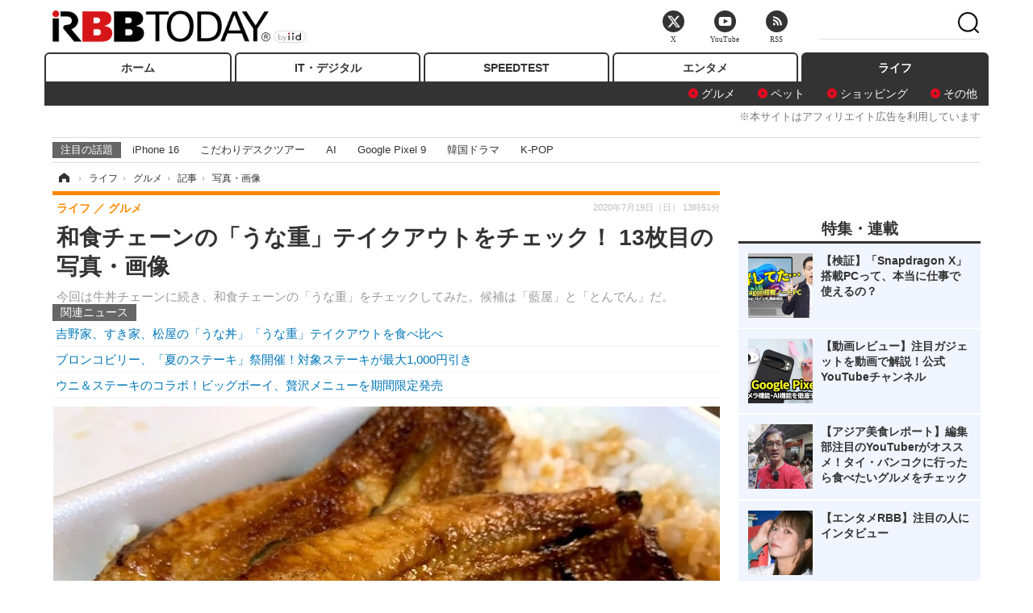

--- FILE ---
content_type: text/html; charset=utf-8
request_url: https://www.rbbtoday.com/article/img/2020/07/19/180612/673060.html
body_size: 10673
content:
<!doctype html>
<html lang="ja" prefix="og: http://ogp.me/ns#">
<head>
<meta charset="UTF-8">
<meta name="viewport" content="width=1170">
<meta property="fb:app_id" content="213710028647386">
<link rel="stylesheet" href="/base/css/a.css?__=2025122404">
<script type="text/javascript">
(function(w,k,v,k2,v2) {
  w[k]=v; w[k2]=v2;
  var val={}; val[k]=v; val[k2]=v2;
  (w.dataLayer=w.dataLayer||[]).push(val);
})(window, 'tpl_name', 'pages/image', 'tpl_page', 'image');
</script>
<script src="/base/scripts/jquery-2.1.3.min.js"></script>
<script type="text/javascript" async src="/base/scripts/a.min.js?__=2025122404"></script>




<!-- Facebook Pixel Code -->
<script>
!function(f,b,e,v,n,t,s){if(f.fbq)return;n=f.fbq=function(){n.callMethod?
n.callMethod.apply(n,arguments):n.queue.push(arguments)};if(!f._fbq)f._fbq=n;
n.push=n;n.loaded=!0;n.version='2.0';n.queue=[];t=b.createElement(e);t.async=!0;
t.src=v;s=b.getElementsByTagName(e)[0];s.parentNode.insertBefore(t,s)}(window,
document,'script','https://connect.facebook.net/en_US/fbevents.js');
fbq('init', '1665201680438262');
fbq('track', 'PageView');
</script>
<noscript><img height="1" width="1" style="display:none"
src="https://www.facebook.com/tr?id=1665201680438262&ev=PageView&noscript=1"
/></noscript>
<!-- DO NOT MODIFY -->
<!-- End Facebook Pixel Code -->




    <title>和食チェーンの「うな重」テイクアウトをチェック！ 13枚目の写真・画像 | RBB TODAY</title>
  <meta name="keywords" content="和食チェーンの「うな重」テイクアウトをチェック！,画像,写真,ニュース,RBB TODAY">
  <meta name="description" content="今回は牛丼チェーンに続き、和食チェーンの「うな重」をチェックしてみた。候補は「藍屋」と「とんでん」だ。  和食チェーンの「うな重」テイクアウトをチェック！ 13枚目の写真・画像">
  <meta name="thumbnail" content="https://www.rbbtoday.com/imgs/ogp_f/673060.jpg">

    
        <meta name="twitter:title" content="和食チェーンの「うな重」テイクアウトをチェック！ 13枚目の写真・画像 | RBB TODAY">
    <meta name="twitter:card" content="photo">
    <meta name="twitter:site" content="@RBBTODAY">
    <meta name="twitter:url" content="https://www.rbbtoday.com/article/img/2020/07/19/180612/673060.html">
    <meta name="twitter:image" content="https://www.rbbtoday.com/imgs/p/puvWSRmBT8ymJJcQc2fkhylO-UA3Q0JFREdG/673060.jpg">
  
    <meta property="og:title" content="和食チェーンの「うな重」テイクアウトをチェック！ 13枚目の写真・画像 | RBB TODAY">
  <meta property="og:description" content="今回は牛丼チェーンに続き、和食チェーンの「うな重」をチェックしてみた。候補は「藍屋」と「とんでん」だ。  和食チェーンの「うな重」テイクアウトをチェック！ 13枚目の写真・画像">


<meta property="og:type" content="article">
<meta property="og:site_name" content="RBB TODAY">
<meta property="og:url" content="https://www.rbbtoday.com/article/img/2020/07/19/180612/673060.html">
<meta property="og:image" content="https://www.rbbtoday.com/imgs/ogp_f/673060.jpg">

<link rel="apple-touch-icon" sizes="76x76" href="/base/images/touch-icon-76.png">
<link rel="apple-touch-icon" sizes="120x120" href="/base/images/touch-icon-120.png">
<link rel="apple-touch-icon" sizes="152x152" href="/base/images/touch-icon-152.png">
<link rel="apple-touch-icon" sizes="180x180" href="/base/images/touch-icon-180.png">

<meta name='robots' content='max-image-preview:large' /><script>var dataLayer = dataLayer || [];dataLayer.push({'customCategory': 'life','customSubCategory': 'life-gourmet','customProvider': 'RBBTODAY','customAuthorId': '1','customAuthorName': 'RBB TODAY','customPrimaryGigaId': '','customPrimaryGigaName': ''});</script><meta name="cXenseParse:iid-articleid" content="180612">
<meta name="cXenseParse:iid-article-title" content="和食チェーンの「うな重」テイクアウトをチェック！">
<meta name="cXenseParse:iid-page-type" content="画像ページ">
<meta name="cXenseParse:iid-page-name" content="image">
<meta name="cXenseParse:iid-category" content="ライフ">
<meta name="cXenseParse:iid-subcategory" content="グルメ">
<meta name="cXenseParse:iid-hidden-adsense" content="false">
<meta name="cXenseParse:iid-hidden-other-ad" content="false">
<meta name="cXenseParse:iid-article-type" content="通常記事">
<meta name="cXenseParse:iid-provider-name" content="RBB TODAY">
<meta name="cXenseParse:author" content="RBB TODAY">
<meta name="cXenseParse:recs:publishtime" content="2020-07-19T13:51:14+0900">
<meta name="cxenseparse:iid-publish-yyyy" content="2020">
<meta name="cxenseparse:iid-publish-yyyymm" content="202007">
<meta name="cxenseparse:iid-publish-yyyymmdddd" content="20200719">
<script async src="https://cdn.cxense.com/track_banners_init.js"></script>
<link rel="canonical" href="https://www.rbbtoday.com/article/img/2020/07/19/180612/673054.html">
<link rel="alternate" media="only screen and (max-width: 640px)" href="https://s.rbbtoday.com/article/img/2020/07/19/180612/673060.html">
<link rel="alternate" type="application/rss+xml" title="RSS" href="https://www.rbbtoday.com/rss20/index.rdf">

</head>

<body class="thm-page-arti-image page-cate--life page-cate--life-life-gourmet page-subcate--life-gourmet" data-nav="life">
<noscript><iframe src="//www.googletagmanager.com/ns.html?id=GTM-W379ZD"
height="0" width="0" style="display:none;visibility:hidden"></iframe></noscript>
<script>
(function(w,d,s,l,i){w[l]=w[l]||[];w[l].push({'gtm.start':
new Date().getTime(),event:'gtm.js'});var f=d.getElementsByTagName(s)[0],
j=d.createElement(s),dl=l!='dataLayer'?'&l='+l:'';j.async=true;j.src=
'//www.googletagmanager.com/gtm.js?id='+i+dl;f.parentNode.insertBefore(j,f);
})(window,document,'script','dataLayer','GTM-W379ZD');
</script>

<header class="thm-header">
  <div class="header-wrapper cf">
<div class="header-logo">
  <a class="link" href="https://www.rbbtoday.com/" data-sub-title=""><img class="logo" src="/base/images/header-logo.2025122404.png" alt="RBB TODAY | ブロードバンド情報サイト"></a>
</div>
  </div>
<nav class="thm-nav global-nav js-global-nav"><ul class="nav-main-menu js-main-menu"><li class="item js-nav-home nav-home"><a class="link" href="/">ホーム</a><ul class="nav-sub-menu js-sub-menu"></ul><!-- /.nav-sub-menu --></li><!-- /.item --><li class="item js-nav-digital nav-digital"><a class="link" href="/category/digital/">IT・デジタル</a><ul class="nav-sub-menu js-sub-menu"><li class="sub-item"><a  class="link" href="/category/digital/mobilebiz/latest/">スマートフォン</a></li><li class="sub-item"><a  class="link" href="/category/digital/neta/latest/">ネタ</a></li><li class="sub-item"><a  class="link" href="/category/digital/gadget/latest/">ガジェット・ツール</a></li><li class="sub-item"><a  class="link" href="/category/digital/shopping/latest/">ショッピング</a></li><li class="sub-item"><a  class="link" href="/category/digital/others/latest/">その他</a></li></ul><!-- /.nav-sub-menu --></li><!-- /.item --><li class="item js-nav-speed nav-speed"><a class="link" href="https://speed.rbbtoday.com/" target="_blank" rel="noopener">SPEEDTEST</a></li><li class="item js-nav-entertainment nav-entertainment"><a class="link" href="/category/entertainment/">エンタメ</a><ul class="nav-sub-menu js-sub-menu"><li class="sub-item"><a  class="link" href="/category/entertainment/movie/latest/">映画・ドラマ</a></li><li class="sub-item"><a  class="link" href="/category/entertainment/korea/latest/">韓流・K-POP</a></li><li class="sub-item"><a  class="link" href="/category/entertainment/korea-entertainment/latest/">韓国・芸能</a></li><li class="sub-item"><a  class="link" href="/category/entertainment/music/latest/">音楽</a></li><li class="sub-item"><a  class="link" href="/category/entertainment/sports/latest/">スポーツ</a></li><li class="sub-item"><a  class="link" href="/category/entertainment/gravure/latest/">グラビア</a></li><li class="sub-item"><a  class="link" href="/category/entertainment/blog/latest/">ブログ</a></li><li class="sub-item"><a  class="link" href="/category/entertainment/shopping/latest/">ショッピング</a></li><li class="sub-item"><a  class="link" href="/category/entertainment/others/latest/">その他</a></li></ul><!-- /.nav-sub-menu --></li><!-- /.item --><li class="item js-nav-life nav-life"><a class="link" href="/category/life/">ライフ</a><ul class="nav-sub-menu js-sub-menu"><li class="sub-item"><a  class="link" href="/category/life/life-gourmet/latest/">グルメ</a></li><li class="sub-item"><a  class="link" href="/category/life/pet/latest/">ペット</a></li><li class="sub-item"><a  class="link" href="/category/life/shopping/latest/">ショッピング</a></li><li class="sub-item"><a  class="link" href="/category/life/others/latest/">その他</a></li></ul><!-- /.nav-sub-menu --></li><!-- /.item --></ul><!-- /.nav-main-menu --></nav><!-- /.thm-nav --><div style="font-size: .95em; width: 96%; max-width: 1150px; margin:5px auto 0; color:#777; text-align: right;">※本サイトはアフィリエイト広告を利用しています</div>




<dl class="nav-giga cf ">
 <dt class="heading">注目の話題</dt>
 <dd class="keyword">
  <ul>
      <li class="item"><a class="link" href="https://www.rbbtoday.com/article/2024/09/22/223225.html"  target="_blank">iPhone 16</a></li>
      <li class="item"><a class="link" href="https://www.rbbtoday.com/special/4513/recent/" >こだわりデスクツアー</a></li>
      <li class="item"><a class="link" href="https://www.rbbtoday.com/special/2497/recent/"  target="_blank">AI</a></li>
      <li class="item"><a class="link" href="https://www.rbbtoday.com/article/2024/08/23/222587.html"  target="_blank">Google Pixel 9</a></li>
      <li class="item"><a class="link" href="https://www.rbbtoday.com/special/1600/recent/"  target="_blank">韓国ドラマ</a></li>
      <li class="item"><a class="link" href="https://www.rbbtoday.com/special/4579/recent/K-POP"  target="_blank">K-POP</a></li>
  </ul>
 </dd>
</dl>

<!-- global_nav -->
</header>

<div class="thm-body cf">
  <div class="breadcrumb">
<span id="breadcrumbTop"><a class="link" href="https://www.rbbtoday.com/"><span class="item icon icon-bc--home">ホーム</span></a></span>
<i class="separator icon icon-bc--arrow"> › </i>
<span id="BreadcrumbSecond">
  <a class="link" href="/category/life/">
    <span class="item icon icon-bc--life">ライフ</span>
  </a>
</span>
<i class="separator icon icon-bc--arrow"> › </i>
<span id="BreadcrumbThird">
  <a class="link" href="/category/life/life-gourmet/latest/">
    <span class="item icon icon-bc--life-gourmet">グルメ</span>
  </a>
</span>
<i class="separator icon icon-bc--arrow"> › </i>

    <span id="breadcrumbLast"><a class="link" href="/article/2020/07/19/180612.html"><span class="item icon icon-bc--article">記事</span></a></span>
    <i class="separator icon icon-bc--arrow"> › </i>

    <span class="item">写真・画像</span>
  </div>
  <main class="thm-main">
<header class="arti-header">
  <a href="/article/2020/07/19/180612.html?from=image-page-title" class="link-image-page-title">    <h1 class="head">和食チェーンの「うな重」テイクアウトをチェック！ 13枚目の写真・画像</h1>
  </a>  <p class="arti-summary">今回は牛丼チェーンに続き、和食チェーンの「うな重」をチェックしてみた。候補は「藍屋」と「とんでん」だ。</p>
  <div class="group">
    <span class="category-group-name">ライフ</span>
    <span class="category-name">グルメ</span>
  </div>
  <div class="date">
    <time class="pubdate" itemprop="datePublished" datetime="2020-07-19T13:51:14+09:00">2020年7月19日（日） 13時51分</time>
  </div>
</header>


<section class="main-pickup pickup">
  <h2 class="caption">関連ニュース</h2>
  <ul class="pickup-list">
      <li class="item item--line"><a class="link" href="/article/2020/07/18/180590.html">吉野家、すき家、松屋の「うな丼」「うな重」テイクアウトを食べ比べ<time class="date" datetime="2020-07-18T21:06:06+09:00"></time></a></li>
      <li class="item item--line"><a class="link" href="/article/2020/07/09/180320.html">ブロンコビリー、「夏のステーキ」祭開催！対象ステーキが最大1,000円引き<time class="date" datetime="2020-07-09T17:19:02+09:00"></time></a></li>
      <li class="item item--line"><a class="link" href="/article/2020/07/18/180566.html">ウニ＆ステーキのコラボ！ビッグボーイ、贅沢メニューを期間限定発売<time class="date" datetime="2020-07-18T06:00:05+09:00"></time></a></li>
  </ul><!-- /.pickup-list -->
</section><div class="arti-content arti-content--image">
  <div class="figure-area figure-area--zoom">
    <figure class="figure">
  
  <a class="link" href="/article/img/2020/07/19/180612/673061.html"><img class="image" src="/imgs/p/5Mv003Y5bG8YWlzdSjWJq4VMdEMsQ0JFREdG/673060.jpg" alt="和食チェーンの「うな重」テイクアウトをチェック！" width="826" height="620"></a>
      <figcaption class="figcaption">
        <span class="caption">和食チェーンの「うな重」テイクアウトをチェック！</span>
      </figcaption>
    </figure>
  </div>
  <div class="figure-pagination">
    <ul class="paging-list">
      <li class="item paging-prev"><a class="link icon icon--paging-prev" href="/article/img/2020/07/19/180612/673059.html">前の画像</a></li>
      <li class="item paging-next"><a class="link icon icon--paging-next" href="/article/img/2020/07/19/180612/673061.html">次の画像</a></li>
      <li class="item paging-back">
        <a class="link icon icon--paging-back" href="/article/2020/07/19/180612.html">この記事へ戻る
          <span class="count">13/14</span>
        </a>
      </li>
    </ul>
  </div>


</div>
<ul class="thumb-list cf">

  <li class="item">
    <a class="link" href="/article/img/2020/07/19/180612/673054.html">
      <img class="image" src="/imgs/p/0bAjJyffzYxYtm1NgnP1fE1PNkE4Q0JFREdG/673054.jpg" alt="和食チェーンの「うな重」テイクアウトをチェック！" width="120" height="120">
    </a>
  </li>

  <li class="item">
    <a class="link" href="/article/img/2020/07/19/180612/673048.html">
      <img class="image" src="/imgs/p/0bAjJyffzYxYtm1NgnP1fE1PNkE4Q0JFREdG/673048.jpg" alt="和食チェーンの「うな重」テイクアウトをチェック！" width="120" height="120">
    </a>
  </li>

  <li class="item">
    <a class="link" href="/article/img/2020/07/19/180612/673049.html">
      <img class="image" src="/imgs/p/0bAjJyffzYxYtm1NgnP1fE1PNkE4Q0JFREdG/673049.jpg" alt="和食チェーンの「うな重」テイクアウトをチェック！" width="120" height="120">
    </a>
  </li>

  <li class="item">
    <a class="link" href="/article/img/2020/07/19/180612/673050.html">
      <img class="image" src="/imgs/p/0bAjJyffzYxYtm1NgnP1fE1PNkE4Q0JFREdG/673050.jpg" alt="和食チェーンの「うな重」テイクアウトをチェック！" width="120" height="120">
    </a>
  </li>

  <li class="item">
    <a class="link" href="/article/img/2020/07/19/180612/673051.html">
      <img class="image" src="/imgs/p/0bAjJyffzYxYtm1NgnP1fE1PNkE4Q0JFREdG/673051.jpg" alt="和食チェーンの「うな重」テイクアウトをチェック！" width="120" height="120">
    </a>
  </li>

  <li class="item">
    <a class="link" href="/article/img/2020/07/19/180612/673052.html">
      <img class="image" src="/imgs/p/0bAjJyffzYxYtm1NgnP1fE1PNkE4Q0JFREdG/673052.jpg" alt="和食チェーンの「うな重」テイクアウトをチェック！" width="120" height="120">
    </a>
  </li>

  <li class="item">
    <a class="link" href="/article/img/2020/07/19/180612/673053.html">
      <img class="image" src="/imgs/p/0bAjJyffzYxYtm1NgnP1fE1PNkE4Q0JFREdG/673053.jpg" alt="和食チェーンの「うな重」テイクアウトをチェック！" width="120" height="120">
    </a>
  </li>

  <li class="item">
    <a class="link" href="/article/img/2020/07/19/180612/673055.html">
      <img class="image" src="/imgs/p/0bAjJyffzYxYtm1NgnP1fE1PNkE4Q0JFREdG/673055.jpg" alt="和食チェーンの「うな重」テイクアウトをチェック！" width="120" height="120">
    </a>
  </li>

  <li class="item">
    <a class="link" href="/article/img/2020/07/19/180612/673056.html">
      <img class="image" src="/imgs/p/0bAjJyffzYxYtm1NgnP1fE1PNkE4Q0JFREdG/673056.jpg" alt="和食チェーンの「うな重」テイクアウトをチェック！" width="120" height="120">
    </a>
  </li>

  <li class="item">
    <a class="link" href="/article/img/2020/07/19/180612/673057.html">
      <img class="image" src="/imgs/p/0bAjJyffzYxYtm1NgnP1fE1PNkE4Q0JFREdG/673057.jpg" alt="和食チェーンの「うな重」テイクアウトをチェック！" width="120" height="120">
    </a>
  </li>

  <li class="item">
    <a class="link" href="/article/img/2020/07/19/180612/673058.html">
      <img class="image" src="/imgs/p/0bAjJyffzYxYtm1NgnP1fE1PNkE4Q0JFREdG/673058.jpg" alt="和食チェーンの「うな重」テイクアウトをチェック！" width="120" height="120">
    </a>
  </li>

  <li class="item">
    <a class="link" href="/article/img/2020/07/19/180612/673059.html">
      <img class="image" src="/imgs/p/0bAjJyffzYxYtm1NgnP1fE1PNkE4Q0JFREdG/673059.jpg" alt="和食チェーンの「うな重」テイクアウトをチェック！" width="120" height="120">
    </a>
  </li>

  <li class="item">
    <a class="link" href="/article/img/2020/07/19/180612/673060.html">
      <img class="image" src="/imgs/p/0bAjJyffzYxYtm1NgnP1fE1PNkE4Q0JFREdG/673060.jpg" alt="和食チェーンの「うな重」テイクアウトをチェック！" width="120" height="120">
    </a>
  </li>

  <li class="item">
    <a class="link" href="/article/img/2020/07/19/180612/673061.html">
      <img class="image" src="/imgs/p/0bAjJyffzYxYtm1NgnP1fE1PNkE4Q0JFREdG/673061.jpg" alt="和食チェーンの「うな重」テイクアウトをチェック！" width="120" height="120">
    </a>
  </li>
</ul>


<script class="recruitment-box-updater"
    data-instance-id="box1"
    data-limit="6"
    data-start="1"
    src="/base/scripts/recruitmentBoxUpdater.js?2025072801"
    data-api-url="https://recruitbox.media.iid.jp/sites/rbbtoday.com.json">
</script>

<section class="main-pickup">
  <h2 class="caption">編集部おすすめの記事</h2>
  <ul class="pickup-list cf">


    <li class="item item--box item--cate-life item--cate-life-life-gourmet item--subcate-life-gourmet"><a class="link" href="/article/2020/07/18/180590.html?pickup_list_click1=true">
      <article class="pickup-content">
        <img class="figure" src="/imgs/square_large/673042.jpg" alt="吉野家、すき家、松屋の「うな丼」「うな重」テイクアウトを食べ比べ 画像" width="140" height="140">
        <span class="figcaption">吉野家、すき家、松屋の「うな丼」「うな重」テイクアウトを食べ比べ<time class="date" datetime="2020-07-18T21:06:06+09:00">2020.7.18(土) 21:06</time></span>
      </article>
    </a></li>

    <li class="item item--box item--cate-life item--cate-life-life-gourmet item--subcate-life-gourmet"><a class="link" href="/article/2020/07/09/180320.html?pickup_list_click2=true">
      <article class="pickup-content">
        <img class="figure" src="/imgs/square_large/672152.jpg" alt="ブロンコビリー、「夏のステーキ」祭開催！対象ステーキが最大1,000円引き 画像" width="140" height="140">
        <span class="figcaption">ブロンコビリー、「夏のステーキ」祭開催！対象ステーキが最大1,000円引き<time class="date" datetime="2020-07-09T17:19:02+09:00">2020.7.9(木) 17:19</time></span>
      </article>
    </a></li>

    <li class="item item--box item--cate-life item--cate-life-life-gourmet item--subcate-life-gourmet"><a class="link" href="/article/2020/07/18/180566.html?pickup_list_click3=true">
      <article class="pickup-content">
        <img class="figure" src="/imgs/square_large/672953.jpg" alt="ウニ＆ステーキのコラボ！ビッグボーイ、贅沢メニューを期間限定発売 画像" width="140" height="140">
        <span class="figcaption">ウニ＆ステーキのコラボ！ビッグボーイ、贅沢メニューを期間限定発売<time class="date" datetime="2020-07-18T06:00:05+09:00">2020.7.18(土) 6:00</time></span>
      </article>
    </a></li>

    <li class="item item--box item--cate-life item--cate-life-life-gourmet item--subcate-life-gourmet"><a class="link" href="/article/2020/06/08/179580.html?pickup_list_click4=true">
      <article class="pickup-content">
        <img class="figure" src="/imgs/square_large/670078.jpg" alt="肉厚と柔らかさに驚かされるブロンコビリーのテイクアウト『炭焼き ハラミステーキ重』 画像" width="140" height="140">
        <span class="figcaption">肉厚と柔らかさに驚かされるブロンコビリーのテイクアウト『炭焼き ハラミステーキ重』<time class="date" datetime="2020-06-08T10:57:46+09:00">2020.6.8(月) 10:57</time></span>
      </article>
    </a></li>
  </ul>
  <ul class="pickup-list">
    <li class="item item--line item--cate-life item--cate-life-life-gourmet item--subcate-life-gourmet"><a class="link" href="/article/2020/04/24/178624.html">焼き肉店を持ち帰れ！　安楽亭の焼き肉弁当を食らう！<time class="date" datetime="2020-04-24T23:29:07+09:00">2020.4.24(金) 23:29</time></a></li>
    <li class="item item--line item--cate-life item--cate-life-life-gourmet item--subcate-life-gourmet"><a class="link" href="/article/2020/06/04/179486.html">「今日はご飯で肉をガッツリ食うぜ！」という日にオススメな、大戸屋「サーロインステーキ重」<time class="date" datetime="2020-06-04T00:40:36+09:00">2020.6.4(木) 0:40</time></a></li>
    <li class="item item--line item--cate-life item--cate-life-life-gourmet item--subcate-life-gourmet"><a class="link" href="/article/2020/04/22/178560.html">いきなりステーキの「ステーキ重」は、ライブ感あふれる弁当だった！<time class="date" datetime="2020-04-22T18:33:15+09:00">2020.4.22(水) 18:33</time></a></li>
    <li class="item item--line item--cate-life item--cate-life-life-gourmet item--subcate-life-gourmet"><a class="link" href="/article/2019/10/31/174330.html">伝説のすた丼屋、「ゴロ肉ステーキ」と「すたみな唐揚げ」のせた豪快丼を期間限定販売<time class="date" datetime="2019-10-31T19:49:44+09:00">2019.10.31(木) 19:49</time></a></li>
  </ul>
</section>


<section class="main-feature linkbox">
  <div class="feature-group">
  <h2 class="caption">ピックアップ</h2>
  <ul class="feature-list cf">

      <li class="item item--sub"><a class="link" href="https://www.rbbtoday.com/special/1766/recent/"  target="_blank" >
        <article class="feature-content">

          <img class="figure" src="/imgs/p/80QnbhSu7Qc8HqNqhlkEqilOSkHtQ0JFREdG/525439.jpg" alt="【特集】インタビュー" width="260" height="173">
          <span class="figcaption">
            <span class="title">【特集】インタビュー</span>
           </span>
        </article>
      </a></li>
      <li class="item item--sub"><a class="link" href="/special/4170/recent/%E3%82%A8%E3%83%B3%E3%82%B8%E3%83%8B%E3%82%A2%E5%A5%B3%E5%AD%90"  target="_blank" >
        <article class="feature-content">

          <img class="figure" src="/imgs/p/80QnbhSu7Qc8HqNqhlkEqilOSkHtQ0JFREdG/511972.jpg" alt="連載・今週のエンジニア女子" width="260" height="173">
          <span class="figcaption">
            <span class="title">連載・今週のエンジニア女子</span>
           </span>
        </article>
      </a></li>
      <li class="item item--sub"><a class="link" href="/special/4264/recent/%E8%BF%91%E6%9C%AA%E6%9D%A5%EF%BC%81%E3%82%B9%E3%83%9E%E3%83%BC%E3%83%88%E3%83%AD%E3%83%83%E3%82%AF%E3%81%AE%E4%B8%96%E7%95%8C"  target="_blank" >
        <article class="feature-content">

          <img class="figure" src="/imgs/p/80QnbhSu7Qc8HqNqhlkEqilOSkHtQ0JFREdG/515384.jpg" alt="【特集】近未来！スマートロックの世界" width="260" height="173">
          <span class="figcaption">
            <span class="title">【特集】近未来！スマートロックの世界</span>
           </span>
        </article>
      </a></li>
  </ul>
  </div>
</section>

<section class="main-ranking">
  <h3 class="caption">ライフ アクセスランキング</h3>
  <ol class="ranking-list">

    <li class="item item--cate-life item--cate-life-life-gourmet item--subcate-life-gourmet rank rank--first">
    <a class="link" href="/article/2026/01/21/242634.html">
      <article class="ranking-content">
        <img class="figure" src="/imgs/img_related_m/982156.jpg" alt="ミスド×ゴディバ、“3種のハートチュロ”がかわいい新作スイーツを22日に発売！" width="260" height="173">
        <h4 class="figcaption">ミスド×ゴディバ、“3種のハートチュロ”がかわいい新作スイーツを22日に発売！<time class="date" datetime="2026-01-21T12:21:52+09:00">2026年1月21日 12:21</time></h4>
      </article>
    </a></li>

    <li class="item item--cate-life item--cate-life-life-gourmet item--subcate-life-gourmet rank rank--second">
    <a class="link" href="/article/2026/01/21/242636.html">
      <article class="ranking-content">
        <img class="figure" src="/imgs/img_related_m/982189.jpg" alt="牛角、6,000円分の割引券が付いた「肉の日福袋」29日より発売！" width="260" height="173">
        <h4 class="figcaption">牛角、6,000円分の割引券が付いた「肉の日福袋」29日より発売！<time class="date" datetime="2026-01-21T12:22:37+09:00">2026年1月21日 12:22</time></h4>
      </article>
    </a></li>

    <li class="item item--cate-life item--cate-life-life-gourmet item--subcate-life-gourmet rank rank--third">
    <a class="link" href="/article/2026/01/16/242414.html">
      <article class="ranking-content">
        <img class="figure" src="/imgs/img_related_m/980951.jpg" alt="セブン‐イレブン、懐かしの“町中華”商品が一挙登場！醤油ラーメンや焼き餃子、麻婆天津飯も！" width="260" height="173">
        <h4 class="figcaption">セブン‐イレブン、懐かしの“町中華”商品が一挙登場！醤油ラーメンや焼き餃子、麻婆天津飯も！<time class="date" datetime="2026-01-16T14:54:52+09:00">2026年1月16日 14:54</time></h4>
      </article>
    </a></li>
    <li class="item item--cate-life item--cate-life-life-gourmet item--subcate-life-gourmet rank">
    <a class="link" href="/article/2026/01/19/242526.html">
      <article class="ranking-content">
        <h4 class="title">北海道の老舗菓子屋・柳月、“冬の濃厚ショコラ”を詰め合わせた「オペラセット」を販売！<time class="date" datetime="2026-01-19T19:00:08+09:00">2026年1月19日 19:00</time></h4>
      </article>
    </a></li>
    <li class="item item--cate-life item--cate-life-life-gourmet item--subcate-life-gourmet rank">
    <a class="link" href="/article/2026/01/20/242577.html">
      <article class="ranking-content">
        <h4 class="title">ビッグボーイ、温かいブラウニー＆塩キャラメルアイスの新デザートを22日発売！<time class="date" datetime="2026-01-20T14:18:50+09:00">2026年1月20日 14:18</time></h4>
      </article>
    </a></li>
    <li class="item item--cate-life item--cate-life-life-gourmet item--subcate-life-gourmet rank">
    <a class="link" href="/article/2026/01/16/242420.html">
      <article class="ranking-content">
        <h4 class="title">コメダ珈琲、ザクザク食感＆ほろ苦い味わいの「クラブハリエ監修 ショコラノワール」22日より販売！<time class="date" datetime="2026-01-16T16:52:37+09:00">2026年1月16日 16:52</time></h4>
      </article>
    </a></li>
    <li class="item item--cate-life item--cate-life-life-gourmet item--subcate-life-gourmet rank">
    <a class="link" href="/article/2026/01/20/242578.html">
      <article class="ranking-content">
        <h4 class="title">にんにくの香りが食欲そそる！モスバーガー、「ガーリックトマトのとり竜田バーガー」28日に新発売<time class="date" datetime="2026-01-20T14:19:07+09:00">2026年1月20日 14:19</time></h4>
      </article>
    </a></li>
    <li class="item item--cate-life item--cate-life-life-gourmet item--subcate-life-gourmet rank">
    <a class="link" href="/article/2026/01/21/242676.html">
      <article class="ranking-content">
        <h4 class="title">チョコレート専門店・ドレンティ、“塩キャラメル味”の新作を販売！阪急うめだ本店＆博多阪急限定<time class="date" datetime="2026-01-21T21:53:37+09:00">2026年1月21日 21:53</time></h4>
      </article>
    </a></li>
    <li class="item item--cate-life item--cate-life-life-gourmet item--subcate-life-gourmet rank">
    <a class="link" href="/article/2026/01/21/242677.html">
      <article class="ranking-content">
        <h4 class="title">ローソン、価格そのまま約50%増量「盛りすぎチャレンジ」27日より開催！弁当もスイーツも約1.5倍！<time class="date" datetime="2026-01-21T21:53:57+09:00">2026年1月21日 21:53</time></h4>
      </article>
    </a></li>
    <li class="item item--cate-life item--cate-life-life-gourmet item--subcate-life-gourmet rank">
    <a class="link" href="/article/2026/01/20/242576.html">
      <article class="ranking-content">
        <h4 class="title">牛角、グランドメニューに最も安い食べ放題コースが新登場！税抜2,780円で定番焼肉を含む50品ラインナップ<time class="date" datetime="2026-01-20T14:18:36+09:00">2026年1月20日 14:18</time></h4>
      </article>
    </a></li>
  </ol>
  <p class="more"><a class="link" href="/article/ranking/">
    <span class="inner">アクセスランキングをもっと見る</span>
  </a></p>
</section>


<script src="https://one.adingo.jp/tag/rbbtoday/bc13520a-743a-4c1e-a172-ed754bb92a92.js"></script>

  </main>
  <aside class="thm-aside">




<script type="text/x-handlebars-template" id="box-pickup-list-6971e6eaad8be">
{{#*inline &quot;li&quot;}}
&lt;li class=&quot;item&quot;&gt;
  &lt;a class=&quot;link&quot; href=&quot;{{link}}&quot; target=&quot;{{target}}&quot; rel=&quot;{{rel}}&quot;&gt;
    &lt;article class=&quot;side-content&quot;&gt;
      {{#if image_url}}
      &lt;img class=&quot;figure&quot; src=&quot;{{image_url}}&quot; alt=&quot;&quot; width=&quot;{{width}}&quot; height=&quot;{{height}}&quot;&gt;
      {{/if}}
      &lt;span class=&quot;figcaption&quot;&gt;
      &lt;span class=&quot;title&quot;&gt;{{{link_text}}}&lt;/span&gt;
{{#if attributes.subtext}}
      &lt;p class=&quot;caption&quot;&gt;{{{attributes.subtext}}}&lt;/p&gt;
{{/if}}
    &lt;/span&gt;
    &lt;/article&gt;
  &lt;/a&gt;
&lt;/li&gt;
{{/inline}}

&lt;h2 class=&quot;caption&quot;&gt;&lt;span class=&quot;inner&quot;&gt;特集・連載&lt;/span&gt;&lt;/h2&gt;
&lt;ul class=&quot;pickup-list&quot;&gt;
{{#each items}}
{{&gt; li}}
{{/each}}
&lt;/ul&gt;
</script>
<section class="sidebox sidebox-pickup special"
        data-link-label="特集・連載" data-max-link="5"
        data-template-id="box-pickup-list-6971e6eaad8be" data-image-path="/square_large"
        data-no-image="" data-with-image="yes"
        data-highlight-image-path=""
        data-with-subtext="yes"></section>
<section class="sidebox sidebox-news">
  <h2 class="caption"><span class="inner">最新ニュース</span></h2>
  <ul class="news-list">

<li class="item item--highlight">
  <a class="link" href="/article/2026/01/22/242729.html"><article class="side-content">
    <img class="figure" src="/imgs/p/ZVQDFTN5UqxVE2Ad94_CpClOJkGwQ0JFREdG/982806.jpg" alt="結局不倫したの？ヨソの家庭を壊したの？疑惑の韓国女性、釈然としない声明に困惑の声 画像" width="360" height="240">
    <span class="figcaption">結局不倫したの？ヨソの家庭を壊したの？疑惑の韓国女性、釈然としない声明に困惑の声</span>
  </article></a>
</li>

<li class="item">
  <a class="link" href="/article/2026/01/22/242728.html"><article class="side-content">
    <img class="figure" src="/imgs/p/K1b6_Il35dGfahQhrBXkj01PNkE4QkJFREdG/982649.jpg" alt="バーガーキング、サイドメニュー2個で250円引き！23日から1週間限定で実施 画像" width="120" height="120">
    <span class="figcaption">バーガーキング、サイドメニュー2個で250円引き！23日から1週間限定で実施</span>
  </article></a>
</li>

<li class="item">
  <a class="link" href="/article/2026/01/22/242727.html"><article class="side-content">
    <img class="figure" src="/imgs/p/K1b6_Il35dGfahQhrBXkj01PNkE4QkJFREdG/982679.jpg" alt="サクサク食感「ココッシュ」＆濃厚なビーフシチューが相性抜群！ココス、29日より期間限定メニューを販売 画像" width="120" height="120">
    <span class="figcaption">サクサク食感「ココッシュ」＆濃厚なビーフシチューが相性抜群！ココス、29日より期間限定メニューを販売</span>
  </article></a>
</li>

<li class="item">
  <a class="link" href="/article/2026/01/22/242726.html"><article class="side-content">
    <img class="figure" src="/imgs/p/K1b6_Il35dGfahQhrBXkj01PNkE4QkJFREdG/982632.jpg" alt="KFC、「カーネルクリスピー」が1ピース半額140円に！29日から2週間限定で実施 画像" width="120" height="120">
    <span class="figcaption">KFC、「カーネルクリスピー」が1ピース半額140円に！29日から2週間限定で実施</span>
  </article></a>
</li>

<li class="item">
  <a class="link" href="/article/2026/01/22/242725.html"><article class="side-content">
    <img class="figure" src="/imgs/p/K1b6_Il35dGfahQhrBXkj01PNkE4QkJFREdG/982771.jpg" alt="FRUITS ZIPPER、フレッシュなスーツを着こなし！新CMで個性豊かな“褒められ顔”披露 画像" width="120" height="120">
    <span class="figcaption">FRUITS ZIPPER、フレッシュなスーツを着こなし！新CMで個性豊かな“褒められ顔”披露</span>
  </article></a>
</li>
  </ul>
  <a class="more" href="/article/"><span class="circle-arrow">最新ニュースをもっと見る</span></a>
</section>


<script class="recruitment-box-updater"
    data-instance-id="box2"
    data-limit="4"
    data-start="1"
    src="/base/scripts/recruitmentBoxUpdater.js?2025072801"
    data-api-url="https://recruitbox.media.iid.jp/sites/rbbtoday.com.json">
</script>



<section class="sidebox sidebox-pickup release prtimes2-today ">
  <h2 class="caption">
    <span class="inner">新着リリース一覧</span>
    <img src="https://www.rbbtoday.com/base/images/press_release_provider-prtimes2-today.png" alt="PR TIMES" class="logo">
  </h2>
  <ul class="pickup-list">
    <li class="item">
      <a class="link" href="https://www.rbbtoday.com/release/prtimes2-today/20260122/1192973.html"><article class="side-content">
        <img class="figure" alt="注意喚起：　弊社理事長の戸村智憲をメール送信者名に表示した不審なメールが複数見受けられました（本文例：今会社にいますか？）【日本マネジメント総合研究所合同会社】" src="/release/imgs/list/7101825.jpg">
        <span class="figcaption">
          <span class="title">注意喚起：　弊社理事長の戸村智憲をメール送信者名に表示した不審なメールが複数見受けられました（本文例：今会社にいますか？）【日本マネジメント総合研究所合同会社】</span>
        </span>
      </article></a>
    </li>
  </ul>
  <a class="more" href="/release/prtimes2-today/"><span class="circle-arrow">リリース一覧をもっと見る</span></a>
</section>


  </aside>
</div>
<div class="thm-footer">
<!-- ========== footer navi components ========== -->
  <div class="footer-nav">
    <section class="footer-nav-wrapper inner">
      <h2 class="footer-logo"><a class="link" href="/"><img class="logo" src="/base/images/header-logo.png" alt=""></a></h2>

<!-- ========== footer site map components ========== -->
      <nav class="footer-sitemap">
        <ul class="sitemap-list cf">

         <li class="item item--nav-digital"><a class="link" href="/category/digital/">IT・デジタル</a>
            <ul class="sitemap-sub-list">
              
                              <li class="sub-item"><a class="link" href="/category/digital/mobilebiz/latest/">スマートフォン</a></li>
                              <li class="sub-item"><a class="link" href="/category/digital/neta/latest/">ネタ</a></li>
                              <li class="sub-item"><a class="link" href="/category/digital/gadget/latest/">ガジェット・ツール</a></li>
                              <li class="sub-item"><a class="link" href="/category/digital/shopping/latest/">ショッピング</a></li>
                              <li class="sub-item"><a class="link" href="/category/digital/others/latest/">その他</a></li>
                          </ul><!-- /.sitemap-sub-list -->
         </li>
          <li class="item item--nav-speed"><a class="link" href="https://speed.rbbtoday.com/" target="_blank" rel="noopener">SPEEDTEST</a></li>
          <li class="item item--nav-entertainment"><a class="link" href="/category/entertainment/">エンタメ</a>
            <ul class="sitemap-sub-list">
              
                              <li class="sub-item"><a class="link" href="/category/entertainment/movie/latest/">映画・ドラマ</a></li>
                              <li class="sub-item"><a class="link" href="/category/entertainment/korea/latest/">韓流・K-POP</a></li>
                              <li class="sub-item"><a class="link" href="/category/entertainment/korea-entertainment/latest/">韓国・芸能</a></li>
                              <li class="sub-item"><a class="link" href="/category/entertainment/music/latest/">音楽</a></li>
                              <li class="sub-item"><a class="link" href="/category/entertainment/sports/latest/">スポーツ</a></li>
                              <li class="sub-item"><a class="link" href="/category/entertainment/gravure/latest/">グラビア</a></li>
                              <li class="sub-item"><a class="link" href="/category/entertainment/blog/latest/">ブログ</a></li>
                              <li class="sub-item"><a class="link" href="/category/entertainment/shopping/latest/">ショッピング</a></li>
                              <li class="sub-item"><a class="link" href="/category/entertainment/others/latest/">その他</a></li>
                          </ul><!-- /.sitemap-sub-list -->           
         </li>
         <li class="item item--nav-life"><a class="link" href="/category/life/">ライフ</a>
            <ul class="sitemap-sub-list">
              
                              <li class="sub-item"><a class="link" href="/category/life/life-gourmet/latest/">グルメ</a></li>
                              <li class="sub-item"><a class="link" href="/category/life/pet/latest/">ペット</a></li>
                              <li class="sub-item"><a class="link" href="/category/life/shopping/latest/">ショッピング</a></li>
                              <li class="sub-item"><a class="link" href="/category/life/others/latest/">その他</a></li>
                          </ul><!-- /.sitemap-sub-list -->
         </li>

        </ul><!-- /.sitemap-list -->

        <ul class="sitemap-list pr cf">
          <li class="item item--nav-s"><a class="link" href="/release/prtimes2-today/">PR TIMES</a></li>
          <li class="item item--nav-s"><a class="link" href="/pages/ad/atpress.html">@Press</a></li>
          <li class="item item--nav-s"><a class="link" href="/release/dreamnews/">DreamNews</a></li>
          <li class="item item--nav-l"><a class="link" href="/release/kyodonews_kokunai/">共同通信PRワイヤー(国内)</a></li>
          <li class="item item--nav-l"><a class="link" href="/release/kyodonews_kaigai/">共同通信PRワイヤー(海外)</a></li>
        </ul><!-- /.sitemap-list -->
      </nav><!-- /.footer-sitemap -->
<!-- ========== footer site map components ========== -->

<!-- ========== footer control components ========== -->
      <div class="footer-control">
        <ul class="control-list cf">
          <li class="item item--social">
            <a class="link icon icon--header-twitter" href="https://twitter.com/RBBTODAY" target="_blank">X</a>
            <a class="link icon icon--header-youtube" href="https://www.youtube.com/user/rbbtodaycom" target="_blank">YouTube</a>
            <a class="link icon icon--header-feed" href="https://www.rbbtoday.com/rss20/index.rdf" target="_blank">RSS</a>
          </li>
        </ul><!-- /.footer-nav-list -->
      </div>
<!-- ========== footer control components ========== -->

    </section><!-- /.footer-nav-wrapper -->
  </div><!-- /.footer-nav -->
<!-- ========== footer navi components ========== --><!-- ========== iid common footer ========== -->
  <footer class="footer-common-link">

    <nav class="common-link-nav inner">
      <ul class="common-link-list cf">
        <li class="item"><a class="link" href="https://www.iid.co.jp/contact/media_contact.html?recipient=rbb">お問い合わせ</a></li>
        <li class="item"><a class="link" href="https://media.iid.co.jp/media/rbbtoday" target="_blank">広告掲載のお問い合わせ</a></li>
        <li class="item"><a class="link" href="http://www.iid.co.jp/company/" target="_blank" rel="nofollow">会社概要</a></li>
        <li class="item"><a class="link" href="http://www.iid.co.jp/company/pp.html" target="_blank" rel="nofollow">個人情報保護方針</a></li>
        <li class="item"><a class="link" href="http://www.iid.co.jp/news/" target="_blank" rel="nofollow">イードからのリリース情報</a></li>
        <li class="item"><a class="link" href="http://www.iid.co.jp/recruit/" target="_blank" rel="nofollow">スタッフ募集</a></li>
        <li class="item item--copyright item--affiliate">紹介した商品/サービスを購入、契約した場合に、売上の一部が弊社サイトに還元されることがあります。</li>
        <li class="item item--copyright">当サイトに掲載の記事・見出し・写真・画像の無断転載を禁じます。Copyright &copy; 2026 IID, Inc.</li>
      </ul>
    </nav>

  </footer><!-- /.footer-common-link -->
<!-- ========== iid common footer ========== -->
</div>

<script src="https://cdn.rocket-push.com/main.js" charset="utf-8" data-pushman-token="6097b31f9762852d6f7699494dcdfc0c76504dc281b8b00cd9db7c6f9b75d3d5"></script>
<script src="https://cdn.rocket-push.com/sitepush.js" charset="utf-8" data-pushman-token="6097b31f9762852d6f7699494dcdfc0c76504dc281b8b00cd9db7c6f9b75d3d5"></script>

<script>(function(w,d,s,l,i){w[l]=w[l]||[];w[l].push({'gtm.start':
new Date().getTime(),event:'gtm.js'});var f=d.getElementsByTagName(s)[0],
j=d.createElement(s),dl=l!='dataLayer'?'&l='+l:'';j.async=true;j.src=
'https://www.googletagmanager.com/gtm.js?id='+i+dl;f.parentNode.insertBefore(j,f);
})(window,document,'script','dataLayer','GTM-MN3GZC2V');</script>

<!-- QUANTオーディエンスインサイトツール用のタグ -->
<script src='//static.quant.jp/lait.js' data-lait='on' data-sid='6ff33e436e8d1b69470f14d284811a05' data-tag-version='1.0.0' defer async></script>
<script src="//js.glossom.jp/gaat.js" data-tid="UA-194301062-18" data-sid="6ff33e436e8d1b69470f14d284811a05"></script>
<!-- /QUANTオーディエンスインサイトツール用のタグ -->

<div id="cxj_bb25ea3444be8167a4400771c581e42920a93178"></div>
<script type="text/javascript">
    var cX = window.cX = window.cX || {}; cX.callQueue = cX.callQueue || [];
    cX.CCE = cX.CCE || {}; cX.CCE.callQueue = cX.CCE.callQueue || [];
    cX.CCE.callQueue.push(['run',{
        widgetId: 'bb25ea3444be8167a4400771c581e42920a93178',
        targetElementId: 'cxj_bb25ea3444be8167a4400771c581e42920a93178',
        width: '100%',
        height: '1'
    }]);
</script>
<div id="cxj_43b1575026d02d0377253e83c88c29026a2e282d"></div>
<script type="text/javascript">
    var cX = window.cX = window.cX || {}; cX.callQueue = cX.callQueue || [];
    cX.CCE = cX.CCE || {}; cX.CCE.callQueue = cX.CCE.callQueue || [];
    cX.CCE.callQueue.push(['run',{
        widgetId: '43b1575026d02d0377253e83c88c29026a2e282d',
        targetElementId: 'cxj_43b1575026d02d0377253e83c88c29026a2e282d',
        width: '100%',
        height: '1'
    }]);
</script>

<script type="text/javascript" charset="UTF-8">document.write(unescape("%3Cscript src='//img.ak.impact-ad.jp/ut/7600dbfe68b90c3f_1078.js' type='text/javascript' charset='UTF-8' %3E%3C/script%3E"));</script><!-- ========== header control components ========== --><!-- : CSS でヘッダー位置へ表示させます --><!-- : アイコンを表示させる場合は CSS を使います --><div class="header-control"><ul class="control-list"><li class="item item--header-search" id="gcse"><div class="gcse-searchbox-only" data-resultsUrl="/pages/search.html"></div></li><li class="item item--social"><a class="link icon icon--header-twitter" href="https://twitter.com/RBBTODAY" target="_blank">X</a><a class="link icon icon--header-youtube" href="https://www.youtube.com/user/rbbtodaycom" target="_blank">YouTube</a><a class="link icon icon--header-feed" href="https://www.rbbtoday.com/rss20/index.rdf" target="_blank">RSS</a></li></ul></div><!-- /.header-control --><!-- ========== header control components ========== --><!-- ========== scroll top components ========== --><a href="#" class="page-top js-page-top">page top</a><!-- ========== scroll top components ========== -->
<script type="application/ld+json">
{
  "@context": "http://schema.org",
  "@type": "BreadcrumbList",
  "itemListElement": [
    {
      "@type": "ListItem",
      "position": 1,
      "item": {
        "@id": "/",
        "name": "TOP"
      }
    }

    ,{
      "@type": "ListItem",
      "position": 2,
      "item": {
        "@id": "https://www.rbbtoday.com/category/life/",
        "name": "ライフ"
      }
    },
    {
      "@type": "ListItem",
      "position": 3,
      "item": {
        "@id": "https://www.rbbtoday.com/category/life/life-gourmet/latest/",
        "name": "グルメ"
      }
    },
    {
      "@type": "ListItem",
      "position": 4,
      "item": {
        "@id": "https://www.rbbtoday.com/article/2020/07/19/180612.html",
        "name": "記事"
      }
    },
    {
      "@type": "ListItem",
      "position": 5,
      "item": {
        "@id": "https://www.rbbtoday.com/article/img/2020/07/19/180612/673060.html",
        "name": "写真・画像"
      }
    }

  ]
}
</script></body></html>

--- FILE ---
content_type: text/javascript;charset=utf-8
request_url: https://p1cluster.cxense.com/p1.js
body_size: 100
content:
cX.library.onP1('1tkmp38vhcj7icnfqafpld3gl');


--- FILE ---
content_type: text/javascript;charset=utf-8
request_url: https://id.cxense.com/public/user/id?json=%7B%22identities%22%3A%5B%7B%22type%22%3A%22ckp%22%2C%22id%22%3A%22mkp80emtzcgntltk%22%7D%2C%7B%22type%22%3A%22lst%22%2C%22id%22%3A%221tkmp38vhcj7icnfqafpld3gl%22%7D%2C%7B%22type%22%3A%22cst%22%2C%22id%22%3A%221tkmp38vhcj7icnfqafpld3gl%22%7D%5D%7D&callback=cXJsonpCB4
body_size: 208
content:
/**/
cXJsonpCB4({"httpStatus":200,"response":{"userId":"cx:1wkbqpzsobb5j2sbq09d3i062t:2egrbuci2ktcy","newUser":false}})